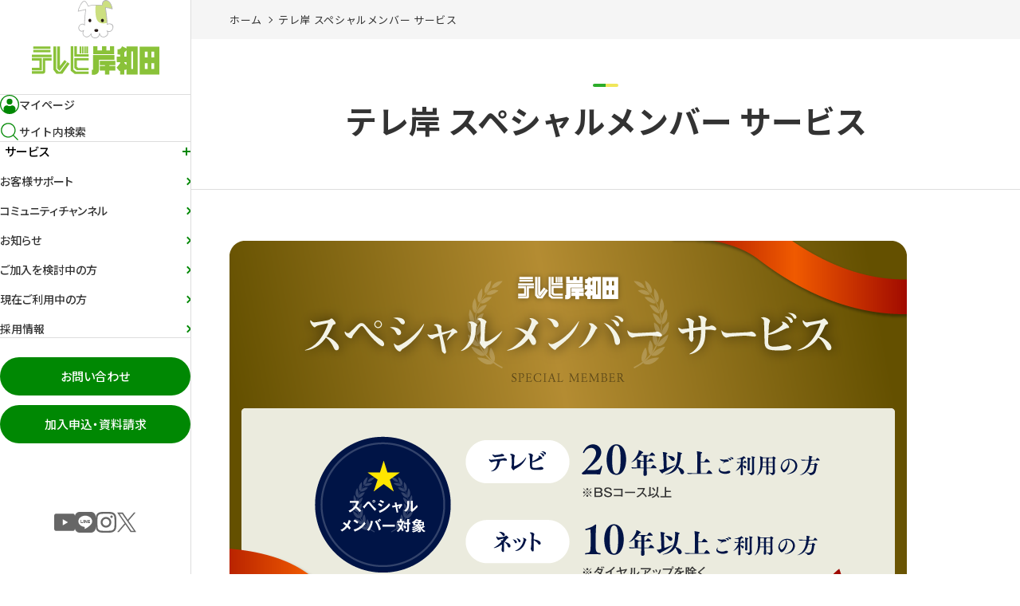

--- FILE ---
content_type: text/html; charset=UTF-8
request_url: https://www.tvk.co.jp/topcontents/special/
body_size: 73931
content:
<!DOCTYPE html>
<html lang="ja">

<head>
	<!-- 20230728追記 -->
	<!-- Google Tag Manager -->
	<script>
		(function(w, d, s, l, i) {
			w[l] = w[l] || [];
			w[l].push({
				'gtm.start': new Date().getTime(),
				event: 'gtm.js'
			});
			var f = d.getElementsByTagName(s)[0],
				j = d.createElement(s),
				dl = l != 'dataLayer' ? '&l=' + l : '';
			j.async = true;
			j.src =
				'https://www.googletagmanager.com/gtm.js?id=' + i + dl;
			f.parentNode.insertBefore(j, f);
		})(window, document, 'script', 'dataLayer', 'GTM-M82XKD74');
	</script>
	<!-- End Google Tag Manager -->

	<!-- Google Analitycs -->
	
	<meta charset="utf-8">
	<meta http-equiv="X-UA-Compatible" content="IE=edge">
	<meta name="viewport" content="width=device-width, initial-scale=1">

	<title>テレ岸 スペシャルメンバー サービス | テレビ岸和田ホームページ</title>

	<!-- CSS -->
	<!-- TVK追記_20211126、ここから -->
	<link href="https://vjs.zencdn.net/7.8.4/video-js.css" rel="stylesheet" />
	<!-- TVK追記_20211126、ここまで -->
	<link href="https://www.tvk.co.jp/wp-content/themes/wp_tvk/css/style.css?ver=20260203075017" rel="stylesheet"  media="all">
	<link href="https://www.tvk.co.jp/wp-content/themes/wp_tvk/css/add.css?ver=20260203075017" rel="stylesheet"  media="all">

	<!-- Google Fonts -->
	<link rel="preconnect" href="https://fonts.gstatic.com">
	<link href="https://fonts.googleapis.com/css2?family=Noto+Sans+JP:wght@400;500;700&family=Roboto:wght@300;400;700&display=swap" rel="stylesheet">


	<!-- OGP -->
	<meta name='robots' content='max-image-preview:large' />
	<style>img:is([sizes="auto" i], [sizes^="auto," i]) { contain-intrinsic-size: 3000px 1500px }</style>
	<meta name="twitter:card" content="summary_large_image">
<meta name="description" content="テレ岸 一生のお付き合い宣言 「テレ岸スペシャルメンバー」では、長期にわたりご利用いただいているお客様へ感謝の気持ちを込め、『テレ岸 一生のお付き合い宣言』として、無料の電球交換サービスや、ワンランク" >
<meta name="keywords" content="テレ岸 スペシャルメンバー サービス,岸和田,テレビ岸和田,ケーブルテレビ,インターネット,電話,レンタルサーバ,ホームページ作成" >
<meta property="og:site_name" content="テレビ岸和田ホームページ" >
<meta property="og:title" content="テレ岸 スペシャルメンバー サービス" >
<meta property="og:type" content="article" >
<meta property="og:url" content="https://www.tvk.co.jp/topcontents/special/" >
<meta property="og:description" content="テレ岸 一生のお付き合い宣言 「テレ岸スペシャルメンバー」では、長期にわたりご利用いただいているお客様へ感謝の気持ちを込め、『テレ岸 一生のお付き合い宣言』として、無料の電球交換サービスや、ワンランク" >
<meta property="og:image" content="https://www.tvk.co.jp/wp-content/uploads/2021/08/img_specialmember01.png" >
<meta property="og:image" content="https://www.tvk.co.jp/wp-content/themes/wp_tvk/tmpl-img/ogp.png" >
<!-- Favicon -->
<link rel="shortcut icon" href="https://www.tvk.co.jp/wp-content/themes/wp_tvk/tmpl-img/favicon.ico">
<link rel="apple-touch-icon-precomposed" href="https://www.tvk.co.jp/wp-content/themes/wp_tvk/tmpl-img/ico_webclip.png">
<style id='classic-theme-styles-inline-css' >
/*! This file is auto-generated */
.wp-block-button__link{color:#fff;background-color:#32373c;border-radius:9999px;box-shadow:none;text-decoration:none;padding:calc(.667em + 2px) calc(1.333em + 2px);font-size:1.125em}.wp-block-file__button{background:#32373c;color:#fff;text-decoration:none}
</style>
<style id='safe-svg-svg-icon-style-inline-css' >
.safe-svg-cover{text-align:center}.safe-svg-cover .safe-svg-inside{display:inline-block;max-width:100%}.safe-svg-cover svg{height:100%;max-height:100%;max-width:100%;width:100%}

</style>
<style id='global-styles-inline-css' >
:root{--wp--preset--aspect-ratio--square: 1;--wp--preset--aspect-ratio--4-3: 4/3;--wp--preset--aspect-ratio--3-4: 3/4;--wp--preset--aspect-ratio--3-2: 3/2;--wp--preset--aspect-ratio--2-3: 2/3;--wp--preset--aspect-ratio--16-9: 16/9;--wp--preset--aspect-ratio--9-16: 9/16;--wp--preset--color--black: #000000;--wp--preset--color--cyan-bluish-gray: #abb8c3;--wp--preset--color--white: #ffffff;--wp--preset--color--pale-pink: #f78da7;--wp--preset--color--vivid-red: #cf2e2e;--wp--preset--color--luminous-vivid-orange: #ff6900;--wp--preset--color--luminous-vivid-amber: #fcb900;--wp--preset--color--light-green-cyan: #7bdcb5;--wp--preset--color--vivid-green-cyan: #00d084;--wp--preset--color--pale-cyan-blue: #8ed1fc;--wp--preset--color--vivid-cyan-blue: #0693e3;--wp--preset--color--vivid-purple: #9b51e0;--wp--preset--gradient--vivid-cyan-blue-to-vivid-purple: linear-gradient(135deg,rgba(6,147,227,1) 0%,rgb(155,81,224) 100%);--wp--preset--gradient--light-green-cyan-to-vivid-green-cyan: linear-gradient(135deg,rgb(122,220,180) 0%,rgb(0,208,130) 100%);--wp--preset--gradient--luminous-vivid-amber-to-luminous-vivid-orange: linear-gradient(135deg,rgba(252,185,0,1) 0%,rgba(255,105,0,1) 100%);--wp--preset--gradient--luminous-vivid-orange-to-vivid-red: linear-gradient(135deg,rgba(255,105,0,1) 0%,rgb(207,46,46) 100%);--wp--preset--gradient--very-light-gray-to-cyan-bluish-gray: linear-gradient(135deg,rgb(238,238,238) 0%,rgb(169,184,195) 100%);--wp--preset--gradient--cool-to-warm-spectrum: linear-gradient(135deg,rgb(74,234,220) 0%,rgb(151,120,209) 20%,rgb(207,42,186) 40%,rgb(238,44,130) 60%,rgb(251,105,98) 80%,rgb(254,248,76) 100%);--wp--preset--gradient--blush-light-purple: linear-gradient(135deg,rgb(255,206,236) 0%,rgb(152,150,240) 100%);--wp--preset--gradient--blush-bordeaux: linear-gradient(135deg,rgb(254,205,165) 0%,rgb(254,45,45) 50%,rgb(107,0,62) 100%);--wp--preset--gradient--luminous-dusk: linear-gradient(135deg,rgb(255,203,112) 0%,rgb(199,81,192) 50%,rgb(65,88,208) 100%);--wp--preset--gradient--pale-ocean: linear-gradient(135deg,rgb(255,245,203) 0%,rgb(182,227,212) 50%,rgb(51,167,181) 100%);--wp--preset--gradient--electric-grass: linear-gradient(135deg,rgb(202,248,128) 0%,rgb(113,206,126) 100%);--wp--preset--gradient--midnight: linear-gradient(135deg,rgb(2,3,129) 0%,rgb(40,116,252) 100%);--wp--preset--font-size--small: 13px;--wp--preset--font-size--medium: 20px;--wp--preset--font-size--large: 36px;--wp--preset--font-size--x-large: 42px;--wp--preset--spacing--20: 0.44rem;--wp--preset--spacing--30: 0.67rem;--wp--preset--spacing--40: 1rem;--wp--preset--spacing--50: 1.5rem;--wp--preset--spacing--60: 2.25rem;--wp--preset--spacing--70: 3.38rem;--wp--preset--spacing--80: 5.06rem;--wp--preset--shadow--natural: 6px 6px 9px rgba(0, 0, 0, 0.2);--wp--preset--shadow--deep: 12px 12px 50px rgba(0, 0, 0, 0.4);--wp--preset--shadow--sharp: 6px 6px 0px rgba(0, 0, 0, 0.2);--wp--preset--shadow--outlined: 6px 6px 0px -3px rgba(255, 255, 255, 1), 6px 6px rgba(0, 0, 0, 1);--wp--preset--shadow--crisp: 6px 6px 0px rgba(0, 0, 0, 1);}:where(.is-layout-flex){gap: 0.5em;}:where(.is-layout-grid){gap: 0.5em;}body .is-layout-flex{display: flex;}.is-layout-flex{flex-wrap: wrap;align-items: center;}.is-layout-flex > :is(*, div){margin: 0;}body .is-layout-grid{display: grid;}.is-layout-grid > :is(*, div){margin: 0;}:where(.wp-block-columns.is-layout-flex){gap: 2em;}:where(.wp-block-columns.is-layout-grid){gap: 2em;}:where(.wp-block-post-template.is-layout-flex){gap: 1.25em;}:where(.wp-block-post-template.is-layout-grid){gap: 1.25em;}.has-black-color{color: var(--wp--preset--color--black) !important;}.has-cyan-bluish-gray-color{color: var(--wp--preset--color--cyan-bluish-gray) !important;}.has-white-color{color: var(--wp--preset--color--white) !important;}.has-pale-pink-color{color: var(--wp--preset--color--pale-pink) !important;}.has-vivid-red-color{color: var(--wp--preset--color--vivid-red) !important;}.has-luminous-vivid-orange-color{color: var(--wp--preset--color--luminous-vivid-orange) !important;}.has-luminous-vivid-amber-color{color: var(--wp--preset--color--luminous-vivid-amber) !important;}.has-light-green-cyan-color{color: var(--wp--preset--color--light-green-cyan) !important;}.has-vivid-green-cyan-color{color: var(--wp--preset--color--vivid-green-cyan) !important;}.has-pale-cyan-blue-color{color: var(--wp--preset--color--pale-cyan-blue) !important;}.has-vivid-cyan-blue-color{color: var(--wp--preset--color--vivid-cyan-blue) !important;}.has-vivid-purple-color{color: var(--wp--preset--color--vivid-purple) !important;}.has-black-background-color{background-color: var(--wp--preset--color--black) !important;}.has-cyan-bluish-gray-background-color{background-color: var(--wp--preset--color--cyan-bluish-gray) !important;}.has-white-background-color{background-color: var(--wp--preset--color--white) !important;}.has-pale-pink-background-color{background-color: var(--wp--preset--color--pale-pink) !important;}.has-vivid-red-background-color{background-color: var(--wp--preset--color--vivid-red) !important;}.has-luminous-vivid-orange-background-color{background-color: var(--wp--preset--color--luminous-vivid-orange) !important;}.has-luminous-vivid-amber-background-color{background-color: var(--wp--preset--color--luminous-vivid-amber) !important;}.has-light-green-cyan-background-color{background-color: var(--wp--preset--color--light-green-cyan) !important;}.has-vivid-green-cyan-background-color{background-color: var(--wp--preset--color--vivid-green-cyan) !important;}.has-pale-cyan-blue-background-color{background-color: var(--wp--preset--color--pale-cyan-blue) !important;}.has-vivid-cyan-blue-background-color{background-color: var(--wp--preset--color--vivid-cyan-blue) !important;}.has-vivid-purple-background-color{background-color: var(--wp--preset--color--vivid-purple) !important;}.has-black-border-color{border-color: var(--wp--preset--color--black) !important;}.has-cyan-bluish-gray-border-color{border-color: var(--wp--preset--color--cyan-bluish-gray) !important;}.has-white-border-color{border-color: var(--wp--preset--color--white) !important;}.has-pale-pink-border-color{border-color: var(--wp--preset--color--pale-pink) !important;}.has-vivid-red-border-color{border-color: var(--wp--preset--color--vivid-red) !important;}.has-luminous-vivid-orange-border-color{border-color: var(--wp--preset--color--luminous-vivid-orange) !important;}.has-luminous-vivid-amber-border-color{border-color: var(--wp--preset--color--luminous-vivid-amber) !important;}.has-light-green-cyan-border-color{border-color: var(--wp--preset--color--light-green-cyan) !important;}.has-vivid-green-cyan-border-color{border-color: var(--wp--preset--color--vivid-green-cyan) !important;}.has-pale-cyan-blue-border-color{border-color: var(--wp--preset--color--pale-cyan-blue) !important;}.has-vivid-cyan-blue-border-color{border-color: var(--wp--preset--color--vivid-cyan-blue) !important;}.has-vivid-purple-border-color{border-color: var(--wp--preset--color--vivid-purple) !important;}.has-vivid-cyan-blue-to-vivid-purple-gradient-background{background: var(--wp--preset--gradient--vivid-cyan-blue-to-vivid-purple) !important;}.has-light-green-cyan-to-vivid-green-cyan-gradient-background{background: var(--wp--preset--gradient--light-green-cyan-to-vivid-green-cyan) !important;}.has-luminous-vivid-amber-to-luminous-vivid-orange-gradient-background{background: var(--wp--preset--gradient--luminous-vivid-amber-to-luminous-vivid-orange) !important;}.has-luminous-vivid-orange-to-vivid-red-gradient-background{background: var(--wp--preset--gradient--luminous-vivid-orange-to-vivid-red) !important;}.has-very-light-gray-to-cyan-bluish-gray-gradient-background{background: var(--wp--preset--gradient--very-light-gray-to-cyan-bluish-gray) !important;}.has-cool-to-warm-spectrum-gradient-background{background: var(--wp--preset--gradient--cool-to-warm-spectrum) !important;}.has-blush-light-purple-gradient-background{background: var(--wp--preset--gradient--blush-light-purple) !important;}.has-blush-bordeaux-gradient-background{background: var(--wp--preset--gradient--blush-bordeaux) !important;}.has-luminous-dusk-gradient-background{background: var(--wp--preset--gradient--luminous-dusk) !important;}.has-pale-ocean-gradient-background{background: var(--wp--preset--gradient--pale-ocean) !important;}.has-electric-grass-gradient-background{background: var(--wp--preset--gradient--electric-grass) !important;}.has-midnight-gradient-background{background: var(--wp--preset--gradient--midnight) !important;}.has-small-font-size{font-size: var(--wp--preset--font-size--small) !important;}.has-medium-font-size{font-size: var(--wp--preset--font-size--medium) !important;}.has-large-font-size{font-size: var(--wp--preset--font-size--large) !important;}.has-x-large-font-size{font-size: var(--wp--preset--font-size--x-large) !important;}
:where(.wp-block-post-template.is-layout-flex){gap: 1.25em;}:where(.wp-block-post-template.is-layout-grid){gap: 1.25em;}
:where(.wp-block-columns.is-layout-flex){gap: 2em;}:where(.wp-block-columns.is-layout-grid){gap: 2em;}
:root :where(.wp-block-pullquote){font-size: 1.5em;line-height: 1.6;}
</style>
<link rel='stylesheet' id='style_css-css' href='https://www.tvk.co.jp/wp-content/plugins/bee-contactform/css/style.css?ver=6.8.3'  media='all' />
<link rel='stylesheet' id='contact-form-7-css' href='https://www.tvk.co.jp/wp-content/plugins/contact-form-7/includes/css/styles.css?ver=6.1.1'  media='all' />
<link rel="canonical" href="https://www.tvk.co.jp/topcontents/special/" />
<link rel='shortlink' href='https://www.tvk.co.jp/?p=15901' />
<script>
document.addEventListener( 'wpcf7mailsent', function( event ) {
	var inputs = event.detail.inputs;
	var	label = "";

    for ( var i = 0; i < inputs.length; i++ ) {
        if ( 'wpcf7conversion' == inputs[i].name ) {
			label = inputs[i].value;
            break;
        }
    }
	
	gtag('event', 'send', {
	  'event_category': 'Contact Form',
	  'event_action': 'submit',
	  'event_label': label
	});
}, false );
</script>
	
	<!-- TVK追記_20211126、ここから -->
	<!-- If you'd like to support IE8 (for Video.js versions prior to v7) -->
	<script src="https://vjs.zencdn.net/ie8/1.1.2/videojs-ie8.min.js"></script>
	<script src="https://vjs.zencdn.net/7.8.4/video.js"></script>
	<!-- TVK追記_20211126、ここまで -->

</head>


		<body id="root">
				<!-- 20230728追記 -->
		<!-- Google Tag Manager (noscript) -->
		<noscript><iframe src="https://www.googletagmanager.com/ns.html?id=GTM-M82XKD74"
				height="0" width="0" style="display:none;visibility:hidden"></iframe></noscript>
		<!-- End Google Tag Manager (noscript) -->

		<svg display="none" version="1.1" xmlns="http://www.w3.org/2000/svg" xmlns:xlink="http://www.w3.org/1999/xlink">
			<symbol id="ico_arrow01" viewBox="0 0 8 13">
				<polygon class="cls-1" points="1.525 .136 .111 1.55 5.061 6.5 .111 11.45 1.525 12.864 7.889 6.5 1.525 .136" />
			</symbol>
			<!-- <path d="M9.92361,5.3819A1.00323,1.00323,0,0,0,9.707,4.2923L5.70766.293A.99989.99989,0,0,0,4.2936,1.707L6.58657,4H1.00063a1,1,0,0,0,0,2H6.58657L4.2936,8.293A.99989.99989,0,1,0,5.70766,9.707L9.707,5.7077A.99851.99851,0,0,0,9.92361,5.3819Z" /> -->
			<symbol id="ico_avatar01" viewBox="0 0 28 28">
				<path d="M14,5.6a4.25,4.25,0,1,0,4.25,4.25A4.26,4.26,0,0,0,14,5.6Zm0,7a2.75,2.75,0,1,1,2.75-2.75A2.75,2.75,0,0,1,14,12.6Z" />
				<path d="M14,0A14,14,0,1,0,28,14,14,14,0,0,0,14,0ZM7.44,24.62l-.7-4.2a3.47,3.47,0,0,1,3.39-3.59,8,8,0,0,0,7.72,0,3.61,3.61,0,0,1,3.41,3.58l-.7,4.2a12.39,12.39,0,0,1-13.12,0Zm14.86-1.3.45-2.72s0-.08,0-.12a5.09,5.09,0,0,0-5.09-5.14.59.59,0,0,0-.39.1,6.54,6.54,0,0,1-6.57,0,.7.7,0,0,0-.38-.11h-.16a4.94,4.94,0,0,0-4.93,5.15s0,.08,0,.12l.45,2.72a12.5,12.5,0,1,1,16.6,0Z" />
			</symbol>
			<symbol id="ico_avatar02" viewBox="0 0 28 28">
				<path class="cls-1" d="M14,5.6a4.25,4.25,0,1,0,4.25,4.25A4.25,4.25,0,0,0,14,5.6ZM14,0A14,14,0,1,0,28,14,14,14,0,0,0,14,0Zm8.3,23.32.45-2.72v-.12a5.09,5.09,0,0,0-5.03975-5.13975Q17.68513,15.34,17.66,15.34a.59.59,0,0,0-.39.1,6.54,6.54,0,0,1-6.57,0,.7.7,0,0,0-.38-.11h-.16a4.94,4.94,0,0,0-4.93446,4.94553q.00011.10227.00446.20447v.12l.45,2.72a12.50006,12.50006,0,1,1,16.6,0Z" />
			</symbol>
			<symbol id="ico_search01" viewBox="0 0 28 28">
				<path d="M26.41,25.37l-6.24-6.25c3.899-4.485,3.425-11.281-1.06-15.18S7.829,0.515,3.93,5S0.505,16.281,4.99,20.18c4.049,3.52,10.071,3.52,14.12,0l6.24,6.25c0.293,0.292,0.767,0.292,1.06,0C26.702,26.137,26.702,25.663,26.41,25.37z M2.87,12.08c0.011-5.092,4.148-9.211,9.24-9.2c5.092,0.011,9.211,4.148,9.2,9.24c-0.011,5.084-4.136,9.2-9.22,9.2C6.992,21.314,2.864,17.178,2.87,12.08C2.87,12.08,2.87,12.08,2.87,12.08z" />
			</symbol>
			<symbol id="ico_register01" viewBox="0 0 26 26">
				<path d="M24.2,6.7l-.15-.15A1.94,1.94,0,0,0,22,6.16a25.49,25.49,0,0,0-3.39,2.09L16.83,6.51a.77.77,0,0,0-1.06,0L13.05,9.23a.75.75,0,0,0,1.06,1.06L16.3,8.1l1.08,1.08a24.53,24.53,0,0,0-5.67,6.72l-1.34,2.65a.75.75,0,0,0,0,.74L9.67,20a.75.75,0,0,0,0,1.06.73.73,0,0,0,.53.22.74.74,0,0,0,.53-.22l.74-.74a.77.77,0,0,0,.38.12.68.68,0,0,0,.34-.08L14.89,19A24.77,24.77,0,0,0,24.61,8.75,1.94,1.94,0,0,0,24.2,6.7ZM12,18.8,12,18.75,13,16.62l.18-.3,1.23,1.23-.26.16Zm3.73-2.08L14,15a22.8,22.8,0,0,1,4.4-4.79l2.08,2.07A23.33,23.33,0,0,1,15.73,16.72Zm5.7-5.61L19.64,9.32a23.13,23.13,0,0,1,3-1.8.49.49,0,0,1,.37.09l.15.16a.55.55,0,0,1,.12.33A23.43,23.43,0,0,1,21.43,11.11Z" />
				<path d="M11.25,11.39a.76.76,0,0,0-.75-.75h-4a.75.75,0,0,0,0,1.5h4A.75.75,0,0,0,11.25,11.39Z" />
				<path d="M6.5,14.64a.75.75,0,0,0,0,1.5h2a.75.75,0,0,0,0-1.5Z" />
				<path d="M20,19.25a.76.76,0,0,0-.75.75v4.25H2.75V6.75H7A.76.76,0,0,0,7.76,6V1.75H19.25V4a.75.75,0,0,0,1.5,0V1A.76.76,0,0,0,20,.25H7a.75.75,0,0,0-.53.22l-5,5A.75.75,0,0,0,1.25,6V25a.76.76,0,0,0,.75.75H20a.76.76,0,0,0,.75-.75V20A.76.76,0,0,0,20,19.25ZM3.81,5.25,6.26,2.8V5.25Z" />
			</symbol>
			<symbol id="ico_mail01" viewBox="0 0 26 26">
				<path d="M25.73,21.1s0-.06,0-.1V5s0-.07,0-.1a.76.76,0,0,0,0-.16.57.57,0,0,0-.08-.13l-.05-.1,0,0a1,1,0,0,0-.13-.09l-.11-.08a.53.53,0,0,0-.12,0l-.16,0H1l-.16,0a.53.53,0,0,0-.12,0L.58,4.4a.6.6,0,0,0-.13.09l0,0,0,.1a.57.57,0,0,0-.08.13.76.76,0,0,0,0,.16s0,.06,0,.1V21s0,.07,0,.1a.76.76,0,0,0,0,.16,1,1,0,0,0,.08.14l0,.09s0,0,0,0a.8.8,0,0,0,.19.13l.06.05a.73.73,0,0,0,.3.06H25a.73.73,0,0,0,.3-.06l.06,0a1.33,1.33,0,0,0,.19-.14s0,0,0,0l.05-.09a1,1,0,0,0,.08-.14A.76.76,0,0,0,25.73,21.1Zm-7-6.48a.76.76,0,0,0-1.06.07.75.75,0,0,0,.08,1.06L23,20.25H3l5.21-4.5a.75.75,0,1,0-1-1.13l-5.5,4.74V6.64l10.76,9.28a.74.74,0,0,0,.49.18.76.76,0,0,0,.49-.18L24.25,6.64V19.36ZM3,5.75H23L13,14.36Z" />
			</symbol>
			<symbol id="ico_doc01" viewBox="0 0 26 26">
				<path d="M8.5,10.64a.75.75,0,0,0,0,1.5h9a.75.75,0,0,0,0-1.5Z" />
				<path d="M14.5,14.64h-6a.75.75,0,0,0,0,1.5h6a.75.75,0,0,0,0-1.5Z" />
				<path d="M12.5,18.64h-4a.75.75,0,0,0,0,1.5h4a.75.75,0,0,0,0-1.5Z" />
				<path d="M22,.25H9a.75.75,0,0,0-.53.22l-5,5a1,1,0,0,0-.12.17s0,0,0,.07A.72.72,0,0,0,3.25,6V25a.76.76,0,0,0,.75.75H22a.76.76,0,0,0,.75-.75V1A.76.76,0,0,0,22,.25ZM8.26,2.8V5.25H5.81Zm13,21.45H4.75V6.75H9A.76.76,0,0,0,9.76,6V1.75H21.25Z" />
			</symbol>

			<symbol id="ico_youtube01" viewBox="0 0 30 30">
				<path d="M27,2.5H3c-1.657,0-3,1.343-3,3v19c0,1.657,1.343,3,3,3h24c1.657,0,3-1.343,3-3V5.5c0-1.657-1.343-3-3-3ZM12.5,19.375v-8.75l7.5,4.375-7.5,4.375Z" />
			</symbol>
			<symbol id="ico_instagram01" viewBox="0 0 30 30">
				<path d="M8.788.104c-1.596.075-2.686.331-3.639.704-.986.384-1.822.9-2.654,1.735-.833.835-1.344,1.673-1.725,2.66-.369.955-.62,2.046-.69,3.643C.01,10.445-.006,10.955.002,15.029c.008,4.073.026,4.584.102,6.184.076,1.596.331,2.685.704,3.638.385.986.9,1.822,1.735,2.654.835.832,1.673,1.343,2.66,1.725.954.369,2.045.62,3.642.69,1.6.07,2.111.086,6.183.078,4.074-.008,4.585-.026,6.185-.102,1.596-.076,2.685-.332,3.639-.704.986-.386,1.822-.9,2.654-1.735.832-.835,1.343-1.673,1.724-2.66.369-.954.621-2.045.69-3.641.07-1.601.087-2.112.079-6.185-.008-4.073-.026-4.584-.102-6.183-.076-1.597-.331-2.686-.704-3.64-.385-.986-.9-1.821-1.735-2.654-.835-.832-1.673-1.344-2.66-1.724-.955-.369-2.045-.621-3.642-.69C19.556.01,19.045-.006,14.971.002c-4.073.008-4.583.025-6.183.102M8.963,27.22c-1.462-.064-2.257-.307-2.786-.51-.701-.271-1.201-.596-1.727-1.119-.525-.524-.851-1.023-1.125-1.722-.206-.529-.453-1.322-.521-2.785-.074-1.581-.091-2.055-.099-6.061-.008-4.004.007-4.479.076-6.061.063-1.461.307-2.257.51-2.785.271-.702.595-1.201,1.119-1.727.524-.526,1.023-.851,1.723-1.125.529-.207,1.322-.452,2.784-.521,1.582-.075,2.056-.091,6.06-.099,4.005-.008,4.479.006,6.062.076,1.461.064,2.256.306,2.785.51.701.271,1.201.594,1.727,1.119.526.524.852,1.022,1.126,1.723.207.527.452,1.321.521,2.783.075,1.582.092,2.056.1,6.061.008,4.005-.007,4.48-.076,6.061-.064,1.462-.306,2.257-.51,2.787-.271.7-.595,1.2-1.119,1.727-.524.524-1.023.851-1.723,1.125-.528.206-1.322.452-2.783.521-1.582.074-2.056.091-6.061.099-4.004.008-4.478-.007-6.06-.076M21.191,6.982c.002.993.81,1.798,1.803,1.796.994-.002,1.798-.809,1.797-1.803-.002-.993-.81-1.798-1.804-1.796-.994.002-1.798.81-1.796,1.803M7.298,15.015c.008,4.254,3.463,7.695,7.716,7.687,4.253-.008,7.696-3.462,7.688-7.716-.008-4.253-3.464-7.695-7.718-7.687-4.253.008-7.695,3.464-7.687,7.717M10,15.009c-.005-2.761,2.23-5.004,4.99-5.009,2.761-.005,5.004,2.228,5.01,4.99.005,2.761-2.229,5.004-4.991,5.009-2.76.005-5.004-2.229-5.009-4.99" />
			</symbol>
			<symbol id="ico_line01" viewBox="0 0 30 30">
				<g>
					<path d="M23.237,0H6.763C3.028,0,0,3.028,0,6.763v16.474c0,3.735,3.028,6.763,6.763,6.763h16.474c3.735,0,6.763-3.028,6.763-6.763V6.763c0-3.735-3.028-6.763-6.763-6.763ZM22.855,18.581h0c-2.098,2.415-6.791,5.357-7.859,5.807-1.067.45-.91-.286-.866-.539.025-.151.143-.856.143-.856.034-.255.068-.652-.032-.904-.112-.278-.556-.423-.881-.493-4.807-.635-8.365-3.996-8.365-8.008,0-4.476,4.487-8.117,10.002-8.117s10.002,3.641,10.002,8.117c0,1.791-.694,3.404-2.144,4.994Z" />
					<path d="M21.672,11.424h-2.81c-.105,0-.191.085-.191.191v.004h0v4.358h0v.003c0,.105.086.191.191.191h2.81c.105,0,.191-.085.191-.191v-.709c0-.105-.086-.191-.191-.191h-1.91v-.737h1.91c.105,0,.191-.086.191-.191v-.709c0-.105-.086-.191-.191-.191h-1.91v-.737h1.91c.105,0,.191-.086.191-.191v-.709c0-.105-.086-.191-.191-.191Z" />
					<path d="M11.277,15.08h-1.91v-3.465c0-.105-.086-.191-.191-.191h-.709c-.105,0-.191.085-.191.191v4.362h0v.003c0,.105.086.191.191.191h2.81c.105,0,.191-.085.191-.191v-.709c0-.105-.086-.191-.191-.191Z" />
					<rect x="12.068" y="11.424" width="1.091" height="4.747" rx=".191" ry=".191" />
					<path d="M17.798,11.424h-.709c-.105,0-.191.086-.191.191v2.593l-1.997-2.697c-.005-.007-.01-.013-.015-.02,0,0,0,0-.001-.001-.004-.004-.008-.008-.011-.012-.001-.001-.002-.002-.004-.003-.003-.003-.007-.006-.01-.009-.002-.001-.003-.003-.005-.004-.003-.002-.007-.005-.01-.007-.002-.001-.004-.002-.006-.004-.003-.002-.007-.004-.011-.006-.002-.001-.004-.002-.006-.003-.004-.002-.007-.003-.011-.005-.002,0-.004-.002-.006-.002-.004-.001-.008-.003-.012-.004-.002,0-.005-.001-.007-.002-.004,0-.008-.002-.011-.003-.003,0-.005,0-.008-.001-.003,0-.007,0-.01-.001-.003,0-.007,0-.01,0-.002,0-.004,0-.007,0h-.705c-.105,0-.191.086-.191.191v4.365c0,.105.086.191.191.191h.709c.106,0,.191-.086.191-.191v-2.592l2,2.701c.014.019.031.035.049.048,0,0,.001.001.002.002.004.003.008.005.012.007.002.001.004.002.006.003.003.002.006.003.009.004s.006.003.009.004c.002,0,.004.001.006.002.004.002.009.003.013.004,0,0,.002,0,.003,0,.016.004.033.007.05.007h.705c.105,0,.191-.086.191-.191v-4.365c0-.105-.086-.191-.191-.191Z" />
				</g>
			</symbol>
			<symbol id="ico_x01" viewBox="0 0 30 30">
				<path class="cls-1" d="M17.607,12.856L27.806,1h-2.417l-8.856,10.294L9.459,1H1.301l10.696,15.567L1.301,29h2.417l9.352-10.871,7.47,10.871h8.158l-11.093-16.144h0ZM14.296,16.704l-1.084-1.55L4.589,2.82h3.713l6.959,9.954,1.084,1.55,9.046,12.939h-3.713l-7.382-10.558h0Z" />
			</symbol>

			<symbol id="ico_tel01" viewBox="0 0 22 22">
				<path class="cls-1" d="M5.342.663h0c-3.276,1.891-3.273,8.032.009,13.715,3.281,5.683,8.596,8.756,11.872,6.864.993-.574,1.826-2.257,1.826-2.257.137-.277.055-.649-.184-.829l-4.19-3.132c-.238-.178-.657-.195-.932-.036l-1.722.994c-.329.19-.721.155-.98-.058-.02-.018-.04-.036-.06-.054-.008-.008-.017-.017-.024-.025-.883-.839-1.756-1.952-2.509-3.256-.753-1.304-1.28-2.616-1.566-3.799-.003-.011-.006-.021-.008-.032-.007-.027-.013-.054-.018-.081-.054-.333.11-.689.438-.879l1.725-.996c.274-.157.469-.529.434-.826l-.619-5.192c-.035-.295-.317-.554-.625-.574,0,0-1.874-.121-2.867.452Z" />
			</symbol>
		</svg>


		<nav class="p-sp-menu -dropdown">
			<div class="p-sp-menu__search">
				<div class="p-search-bar">
					<form action="https://www.tvk.co.jp/" class="c-form" role="search" method="get">
						<input type="text" class="p-search-bar__input" placeholder="検索ワードを入力" name="s">
						<button type="submit" class="p-search-bar__submit"><svg class="icon">
								<use xlink:href="#ico_search01" />
							</svg></button>
					</form>
				</div><!-- / p-search-bar -->
			</div>
							<div class="p-sp-menu__main">
					<nav class="p-sp-main-menu">
						<ul class="p-sp-main-menu__list">
															<li class="p-sp-main-menu__item">
									<a href="https://www.tvk.co.jp/"><span>ホーム</span></a>
																	</li>
															<li class="p-sp-main-menu__item -parent">
									<a href="#"><span>サービス</span></a>
																			<ul class="p-sp-main-menu__sub-list">
																							<li class="p-sp-main-menu__sub-item -parent">
													<a href="https://www.tvk.co.jp/tv/"><span>ケーブルテレビ</span></a>
																											<ul>
															<li><a href="https://www.tvk.co.jp/tv/"><span>ケーブルテレビTOP</span></a></li>
																															<li><a href="https://www.tvk.co.jp/tv/4k_course/"><span>4Kコース</span></a></li>
																															<li><a href="https://www.tvk.co.jp/tv/4k_channel/"><span>4Kコース &#8211; チャンネルラインナップ</span></a></li>
																															<li><a href="https://www.tvk.co.jp/tv/4k_price/"><span>4Kコース – 料金案内</span></a></li>
																															<li><a href="https://www.tvk.co.jp/tv/4k_tuner/"><span>4Kコース &#8211; 4K対応チューナー</span></a></li>
																															<li><a href="https://www.tvk.co.jp/tv/4k_stb2/"><span>4K ケーブルプラスSTB-2</span></a></li>
																															<li><a href="https://www.tvk.co.jp/tv/bspass/"><span>BSパススルー</span></a></li>
																															<li><a href="https://www.tvk.co.jp/tv/old_course/"><span>テレビ旧コース</span></a></li>
																															<li><a href="https://www.tvk.co.jp/tv/old_tuner/"><span>テレビ旧コース ‐ チューナー</span></a></li>
																															<li><a href="https://www.tvk.co.jp/tv/manual/"><span>機器の操作方法</span></a></li>
																															<li><a href="https://www.tvk.co.jp/tv/rain/"><span>降雨障害について</span></a></li>
																															<li><a href="https://www.tvk.co.jp/tv/nhkdantkatsu/"><span>NHK放送受信料（衛星契約）の団体一括支払</span></a></li>
																													</ul>
																									</li>
																							<li class="p-sp-main-menu__sub-item -parent">
													<a href="https://www.tvk.co.jp/internet/"><span>インターネット</span></a>
																											<ul>
															<li><a href="https://www.tvk.co.jp/internet/"><span>インターネットTOP</span></a></li>
																															<li><a href="https://www.tvk.co.jp/internet/hikari_5g_10g_chouwari/"><span>光10ギガ長割・光5ギガ長割</span></a></li>
																															<li><a href="https://www.tvk.co.jp/internet/hikari_1g_chouwari/"><span>光1ギガ長割</span></a></li>
																															<li><a href="https://www.tvk.co.jp/internet/net_chouwari/"><span>ネット長割</span></a></li>
																															<li><a href="https://www.tvk.co.jp/internet/160m_super_premium/"><span>160メガスーパープレミアム</span></a></li>
																															<li><a href="https://www.tvk.co.jp/internet/price_new/"><span>料金案内</span></a></li>
																															<li><a href="https://www.tvk.co.jp/internet/wimax5g/"><span>テレビ岸和田 WiMAX+5G</span></a></li>
																															<li><a href="https://www.tvk.co.jp/internet/pocket_wifi/"><span>テレビ岸和田ポケットWi-Fi</span></a></li>
																															<li><a href="https://www.tvk.co.jp/internet/security/"><span>テレビ岸和田 セキュリティサービス</span></a></li>
																															<li><a href="https://www.tvk.co.jp/internet/requirement/"><span>ご利用環境について</span></a></li>
																															<li><a href="https://www.tvk.co.jp/internet/hikari_5_10_tokuwari/"><span>光10ギガとく割・光5ギガとく割</span></a></li>
																															<li><a href="https://www.tvk.co.jp/internet/hikari_1g_tokuwari/"><span>光1ギガとく割</span></a></li>
																															<li><a href="https://www.tvk.co.jp/internet/hikari_chowari/"><span>光長割</span></a></li>
																													</ul>
																									</li>
																							<li class="p-sp-main-menu__sub-item -parent">
													<a href="https://www.tvk.co.jp/phone/"><span>電話</span></a>
																											<ul>
															<li><a href="https://www.tvk.co.jp/phone/"><span>電話TOP</span></a></li>
																															<li><a href="https://www.tvk.co.jp/phone/cableplus_service/"><span>ケーブルプラス電話 &#8211; サービス案内</span></a></li>
																															<li><a href="https://www.tvk.co.jp/phone/cableplus_option/"><span>ケーブルプラス電話 – オプションサービス</span></a></li>
																															<li><a href="https://www.tvk.co.jp/phone/cableplus_accept/"><span>ケーブルプラス電話 &#8211; 番号・サービス別 接続可否一覧</span></a></li>
																															<li><a href="https://www.tvk.co.jp/phone/cableplus_self/"><span>ケーブルプラス電話 &#8211; セルフページ</span></a></li>
																															<li><a href="https://www.tvk.co.jp/phone/cableplus_maintenance/"><span>ケーブルプラス電話 &#8211; 障害・メンテナンス情報</span></a></li>
																															<li><a href="https://www.tvk.co.jp/phone/cableline_service/"><span>ケーブルライン電話 &#8211; サービス案内</span></a></li>
																															<li><a href="https://www.tvk.co.jp/phone/cableline_option/"><span>ケーブルライン電話 – オプションサービス</span></a></li>
																															<li><a href="https://www.tvk.co.jp/phone/cableline_accept/"><span>ケーブルライン電話 &#8211; 番号・サービス別発信可否一覧</span></a></li>
																															<li><a href="https://www.tvk.co.jp/phone/cableline_self/"><span>ケーブルライン電話 &#8211; セルフページ</span></a></li>
																															<li><a href="https://www.tvk.co.jp/phone/cableilne_maintenance/"><span>ケーブルライン電話 &#8211; 障害・メンテナンス情報</span></a></li>
																															<li><a href="https://www.tvk.co.jp/phone/price/"><span>料金案内</span></a></li>
																													</ul>
																									</li>
																							<li class="p-sp-main-menu__sub-item">
													<a href="https://www.tvk.co.jp/seikatsushien_service/"><span>生活支援系サービス</span></a>
																									</li>
																					</ul>
																	</li>
															<li class="p-sp-main-menu__item">
									<a href="https://www.tvk.co.jp/support/"><span>お客様サポート</span></a>
																	</li>
															<li class="p-sp-main-menu__item">
									<a href="https://www.tvk.co.jp/community"><span>コミュニティチャンネル</span></a>
																	</li>
															<li class="p-sp-main-menu__item">
									<a href="https://www.tvk.co.jp/info"><span>お知らせ</span></a>
																	</li>
															<li class="p-sp-main-menu__item">
									<a href="https://www.tvk.co.jp/#joining"><span>ご加入を検討中の方</span></a>
																	</li>
															<li class="p-sp-main-menu__item">
									<a href="https://www.tvk.co.jp/#user"><span>現在ご利用中の方</span></a>
																	</li>
															<li class="p-sp-main-menu__item">
									<a href="https://www.tvk.co.jp/contact/"><span>お問い合わせ</span></a>
																	</li>
													</ul>
					</nav>
				</div><!-- / p-sp-menu__main -->
										<div class="p-sp-menu__cta">
					<ul class="p-sp-cta-list">
													<li class="p-sp-cta-list__item"><a href="https://www.tvk.co.jp/contact/" class="c-btn-primary -lg -rounded -next"><span><svg class="icon"><use xlink:href="#ico_mail01"></use>
								</svg>お問い合わせ</span></a></li>
													<li class="p-sp-cta-list__item"><a href="https://www.tvk.co.jp/register/" class="c-btn-primary -lg -rounded -next"><span><svg class="icon"><use xlink:href="#ico_register01"></use>
								</svg>ご加入お申し込み・資料請求</span></a></li>
													<li class="p-sp-cta-list__item"><a href="https://www.tvk.co.jp/register/" class="c-btn-primary -lg -rounded -next"><span><svg class="icon"><use xlink:href="#ico_doc01"></use>
								</svg>資料請求</span></a></li>
											</ul>
				</div>
										<div class="p-sp-menu__utility">
					<ul class="p-sp-utility-list">
													<li class="p-sp-utility-list__item"><a href="https://www.tvk.co.jp/company/"><span>企業情報</span></a></li>
													<li class="p-sp-utility-list__item"><a href="https://www.tvk.co.jp/company/access/"><span>アクセス</span></a></li>
													<li class="p-sp-utility-list__item"><a href="https://www.tvk.co.jp/recruit/"><span>採用情報</span></a></li>
													<li class="p-sp-utility-list__item"><a href="https://www.tvk.co.jp/contract/"><span>契約約款</span></a></li>
													<li class="p-sp-utility-list__item"><a href="https://www.tvk.co.jp/company/privacy/"><span>個人情報保護に関する基本方針</span></a></li>
													<li class="p-sp-utility-list__item"><a href="https://www.tvk.co.jp/company/privacy_public-information/"><span>個人情報の保護に関する公表事項</span></a></li>
													<li class="p-sp-utility-list__item"><a href="https://www.tvk.co.jp/company/standard/"><span>番組放送基準</span></a></li>
													<li class="p-sp-utility-list__item"><a href="https://www.tvk.co.jp/wp-content/uploads/2024/10/r6_shingi_gijiroku.pdf"><span>放送番組審議会</span></a></li>
													<li class="p-sp-utility-list__item"><a href="https://www.tvk.co.jp/faq/"><span>よくある質問</span></a></li>
													<li class="p-sp-utility-list__item"><a href="https://www.tvk.co.jp/topcontents/mascot-family/"><span>マスコットファミリー</span></a></li>
													<li class="p-sp-utility-list__item"><a href="https://www.tvk.co.jp/sitemap/"><span>サイトマップ</span></a></li>
											</ul>
				</div><!-- / p-sp-menu__utility -->
					</nav><!-- / p-sp-menu -->

		<div id="top" class="l-page">
			<header id="l-header" class="l-header -row">
				<div class="l-header__container">

											<p class="l-header__siteID"><a href="https://www.tvk.co.jp"><span>
									<picture>
										<source srcset="https://www.tvk.co.jp/wp-content/themes/wp_tvk/tmpl-img/logo_sp.svg" media="(max-width:991px)"><img src="https://www.tvk.co.jp/wp-content/themes/wp_tvk/tmpl-img/logo.svg" width="160" height="94" alt="テレビ岸和田">
									</picture>
								</span></a></p>
										<div class="l-header__menu">
													<div class="l-header__menu-content">
								<nav class="p-sub-menu" aria-label="ユーティリティメニュー">
									<ul class="p-sub-menu__list">
																					<li class="p-sub-menu__item"><a href="https://www.tvk.co.jp/free/mypage/"><svg class="icon">
														<use xlink:href="#ico_avatar02" />
													</svg><span>マイページ</span></a></li>
																				<li class="p-sub-menu__item -search" id="js-header-search">
											<a href="#">
												<svg class="icon">
													<use xlink:href="#ico_search01" />
												</svg>
												<span>サイト内検索</span>
											</a>
											<div class="p-sub-menu__item-search">
												<div class="p-search-bar">
													<form action="https://www.tvk.co.jp/" class="c-form" role="search" method="get">
														<input type="text" class="p-search-bar__input" placeholder="検索ワードを入力" name="s">
														<button type="submit" class="p-search-bar__submit"><svg class="icon">
																<use xlink:href="#ico_search01" />
															</svg></button>
													</form>
												</div><!-- / p-search-bar -->
											</div>
										</li>
									</ul>
								</nav>
							</div>
													<div class="l-header__menu-content">
								<nav class="p-main-menu" aria-label="メインメニュー">
									<ul class="p-main-menu__list">
																					<li class="p-main-menu__item has-child">
																									<button aria-expanded="false" aria-controls="main-menu01">サービス</button>
													<ul id="main-menu01" class="p-main-menu__sub-list" hidden>
																													<li class="p-main-menu__sub-item"><a href="https://www.tvk.co.jp/tv/"><span>ケーブルテレビ</span></a></li>
																													<li class="p-main-menu__sub-item"><a href="https://www.tvk.co.jp/internet/"><span>インターネット</span></a></li>
																													<li class="p-main-menu__sub-item"><a href="https://www.tvk.co.jp/phone/"><span>電話</span></a></li>
																													<li class="p-main-menu__sub-item"><a href="https://www.tvk.co.jp/seikatsushien_service/"><span>生活支援系サービス</span></a></li>
																											</ul>
																							</li>
																					<li class="p-main-menu__item">
																									<a href="https://www.tvk.co.jp/support/"><span>お客様サポート</span></a>
																							</li>
																					<li class="p-main-menu__item">
																									<a href="https://www.tvk.co.jp/community"><span>コミュニティチャンネル</span></a>
																							</li>
																					<li class="p-main-menu__item">
																									<a href="https://www.tvk.co.jp/info"><span>お知らせ</span></a>
																							</li>
																					<li class="p-main-menu__item">
																									<a href="https://www.tvk.co.jp/#joining"><span>ご加入を検討中の方</span></a>
																							</li>
																					<li class="p-main-menu__item">
																									<a href="https://www.tvk.co.jp/#user"><span>現在ご利用中の方</span></a>
																							</li>
																					<li class="p-main-menu__item">
																									<a href="https://www.tvk.co.jp/recruit/"><span>採用情報</span></a>
																							</li>
																			</ul>
								</nav>
							</div>
																			<div class="l-header__menu-content">
								<div class="p-cta-menu">
									<ul class="p-cta-menu__list">
																					<li class="p-cta-menu__item"><a href="https://www.tvk.co.jp/contact/" class="c-btn-primary -md -rounded"><span>お問い合わせ</span></a></li>
																					<li class="p-cta-menu__item"><a href="https://www.tvk.co.jp/register/" class="c-btn-primary -md -rounded"><span>加入申込・資料請求</span></a></li>
																			</ul>
								</div>
							</div>
											</div>
					<!-- / l-header__menu -->
										<nav class="l-header__sns" aria-label="ソーシャルメディアリンク">
						<ul class="l-header__sns-list">
														<li class="l-header__sns-item">
								<a href="https://www.youtube.com/@TVkishiwada" target="_blank" rel="noopener" aria-label="Youtube">
									<svg class="icon">
										<use href="#ico_youtube01" />
									</svg>
								</a>
							</li>
														<li class="l-header__sns-item">
								<a href="https://page.line.me/459galtd?oat__id=2181415&openQrModal=true" target="_blank" rel="noopener" aria-label="LINE">
									<svg class="icon">
										<use href="#ico_line01" />
									</svg>
								</a>
							</li>
														<li class="l-header__sns-item">
								<a href="https://www.instagram.com/tv_kishiwada_goods_official/" target="_blank" rel="noopener" aria-label="Instagram">
									<svg class="icon">
										<use href="#ico_instagram01" />
									</svg>
								</a>
							</li>
														<li class="l-header__sns-item">
								<a href="https://x.com/milook_tvk?t=fZW2Xc3FzqJKA_CMq8qtVQ&s=09" target="_blank" rel="noopener" aria-label="x">
									<svg class="icon"><use href="#ico_x01" /></svg>
								</a>
							</li>
													</ul>
					</nav>
										<div class="l-header__sp-menu-btn">
						<div id="js-sp-menu-trigger" class="c-hamburger-btn">
							<a href="javascript:void(0);">
								<span class="c-hamburger-btn__bar">
									<span class="c-hamburger-btn__bar--first"></span>
									<span class="c-hamburger-btn__bar--second"></span>
									<span class="c-hamburger-btn__bar--third"></span>
								</span>
								<span class="c-hamburger-btn__text">メニュー</span>
							</a>
						</div><!-- / c-hamburger-btn -->
					</div>
					<!-- / l-header__sp-menu-btn -->
				</div>
				<!-- / l-header__container -->
			</header>
			<!-- / l-header -->

							<div id="l-breadcrumb" class="l-breadcrumb">
					<div class="p-breadcrumb" aria-label="現在位置">
						<div class="container--fluid">
							<ol class="p-breadcrumb__list">
<li class="p-breadcrumb__item"><a href="https://www.tvk.co.jp/">ホーム</a></li>
<li class="p-breadcrumb__item" aria-current="page">テレ岸 スペシャルメンバー サービス</li></ol>						</div><!-- / container -->
					</div><!-- / p-breadcrumb -->
				</div><!-- / l-breadcrumb -->
				
		<div id="l-contents" class="l-contents">
			<main id="l-main" class="l-main">

				<article class="p-main">

					<div class="p-main__header">
						<div class="container--narrow">
							<h1 class="p-main__title">
								<span class="ja">テレ岸 スペシャルメンバー サービス</span>
							</h1>
						</div><!-- / container -->
					</div><!-- / p-main__header -->

					<div class="p-main__body">
						<div class="container--narrow">
							<div class="c-user-content">

								<p><img decoding="async" src="https://www.tvk.co.jp/wp-content/uploads/2021/08/img_specialmember01.png" alt="スペシャルメンバー サービス" /></p>
<h2 class="p-heading01">テレ岸 一生のお付き合い宣言</h2>
<p>「テレ岸スペシャルメンバー」では、長期にわたりご利用いただいているお客様へ感謝の気持ちを込め、『テレ岸 一生のお付き合い宣言』として、無料の電球交換サービスや、ワンランク上のサービスをご提供させていただきます。ぜひご利用くださいませ。</p>
<div class="p-panel u-mt-5">
<p style="text-align: center;"><strong>スペシャルメンバーになられた方には、ダイレクトメールをお送りいたします。</strong></p>
</div>
<h3 class="p-heading02">テレ岸スペシャルメンバー様の特典はこちら</h3>
<ul class="p-local-nav__list row">
	<li style="list-style-type: none;">
<ul class="p-local-nav__list row">
	<li class="p-local-nav__item col-12 col-md-6"><a href="#special1"><span>電球交換サービス</span></a></li>
	<li class="p-local-nav__item col-12 col-md-6"><a href="#special2"><span>スペシャルクーポン</span></a></li>
	<li class="p-local-nav__item col-12 col-md-6"><a href="#special3"><span>テレビ岸和田Service Shopで販売中の商品が特別価格に</span></a></li>
	<li class="p-local-nav__item col-12 col-md-6"><a href="#special4"><span>スーパーHDR・ブルーレイHDR 月額利用料220円引き</span></a></li>
	<li class="p-local-nav__item col-12 col-md-6"><a href="#special5"><span>スペシャルメンバー優先の特別イベントを開催予定</span></a></li>

　　　　　</ul>
</li>
</ul>
<h2 id="special1" class="p-heading01">Special 1．<br />
電球交換サービス</h2>
<p><img loading="lazy" decoding="async" class="alignright" src="https://www.tvk.co.jp/wp-content/uploads/2017/10/8129038d0c4f6756177e2f5429a9fd81.jpg" alt="電球交換サービス" width="300" height="200" /></p>
<div class="text">
<p>営業スタッフがおうちの電球交換をお手伝いいたします！</p>
</div>
<hr />
<table class="c-table">
<tbody>
<tr>
<th>利用回数</th>
<td>年2回まで

<p class="note">3回目以降は、5,500円／回で承ります。</p>
</td>
</tr>
<tr>
<th>利用箇所</th>
<td>1回の訪問で2箇所まで

<p class="note">3箇所目以降は、5,500円／箇所で承ります。</p>
</td>
</tr>
<tr>
<th>管球について</th>
<td>交換させていただく管球はお客様でご用意ください。

<p class="note">万が一お客様にて交換球をご用意いただけない場合は、当日交換ができない場合があります。</p>
</td>
</tr>
<tr>
<th>交換対応箇所</th>
<td>住宅の室内灯・門灯（街灯は除く）

<p class="note">ただし、高所など場所により交換が難しい場合はサービスをお断りさせていただく場合がございます。</p>
</td>
</tr>
</tbody>
</table>
<div class="p-panel u-mt-4">
<h4 class="p-panel__heading">電球交換サービスご利用の注意事項</h4>
<ul>
	<li>交換させていただく管球はお客様でご用意ください。</li>
	<li>ダイレクトメール到着のご契約住所のみの訪問です。</li>
	<li>店舗、会社は対応できません。</li>
	<li>高所など、場所により交換が難しい場合はサービスをお断りさせていただく場合がございます。</li>
	<li>サービスの受付、ご利用は当社営業時間内に限ります。<br />
（平日9:00～18:00／土日祝9:00～17:00　年末年始（12/30～1/3）を除く）</li>
</ul>
</div>
<h2 id="special2" class="p-heading01">Special 2．<br />
スペシャルクーポン</h2>
<p><img loading="lazy" decoding="async" class="alignright" src="https://www.tvk.co.jp/wp-content/uploads/2017/10/859dcf2e8877914d0f4383f30b402173.jpg" alt="限定メニュー" width="300" height="200" /></p>
<p><strong>有料サービスを無料で受けられる！</strong></p>
<p>有料サービスにご利用いただけるクーポン券を3枚進呈。<br />
クーポン1枚につき1回、以下のサービスをご利用いただけます。</p>
<h3 class="p-heading02">基本メニュー</h3>
<table class="c-table">
<tbody>
<tr>
<th class="nowrap">テレビ</th>
<td>
<ul>
	<li>コース変更手数料 無料</li>
	<li>チューナー変更取付費用 無料</li>
	<li>機器追加取付費用 無料</li>
	<li>BSパススルー工事費 特別割引 <span class="u-text-12">※1 ※2</span></li>
	<li>オプション（有料）チャンネル 最大2ヵ月間視聴料 無料 <span class="u-text-12">※3 ※4</span></li>
</ul>
</td>
</tr>
<tr>
<th>ネット</th>
<td>
<ul>
	<li>コース変更工事費用 無料</li>
</ul>
</td>
</tr>
<tr>
<th>その他</th>
<td>
<ul>
	<li>かけつけ安心サポート メニュー 無料 <span class="u-text-12">※5</span><br />
・チューナー設置場所の変更<br />
・Wi-Fi設定　など</li>
</ul>
<p class="u-mt-2"><a href="https://www.tvk.co.jp/support/anshin_support/" class="c-btn-primary -lg -rounded -next"><span>かけつけ安心サポート メニュー<svg class="icon"> <use xlink:href="#ico_arrow01"></use> </svg></span></a></p>
</td>
</tr>
</tbody>
</table>
<ul class="p-note-list">
	<li>1 戸建て住宅限定のサービスです。</li>
	<li>2 全サービス光化の対応が条件です。</li>
	<li>3 WOWOW・BS10プレミアムは対象外です。</li>
	<li>4 月の途中で視聴開始した場合、その月の残り＋1ヵ月の視聴となります。</li>
	<li>5 メニュー詳細は、<a title="かけつけ安心サポート" href="https://www.tvk.co.jp/support/anshin_support/">かけつけ安心サポート</a>または番組ガイド誌をご覧ください。</li>
</ul>
<h3 class="p-heading02">限定メニュー</h3>
<p>&nbsp;</p>
<div class="text">
<p>メンバー様限定のお得なクーポンご利用サービスを企画しますのでご期待ください！</p>
</div>
<p>&nbsp;</p>
<p>&nbsp;</p>
<hr />
<h2 id="special3" class="p-heading01">Special 3．<br />
テレビ岸和田Service Shopで販売中の商品を特別価格で</h2>
<p>&nbsp;</p>
<div class="text">
<p><strong>そよら東岸和田イオンスタイル2Fにある 「テレビ岸和田Service Shop」にて販売中の地元銘品を テレ岸スペシャルメンバー様限定の特別価格や特典付きで販売！</strong></p>
<p>&nbsp;</p>
<p>対象商品や特典は時期により変動しますので、 最新情報は店頭またはテレビ岸和田ホームページ、<span style="color: #ff0000;"> 『テレ岸スペシャルメンバー』公式LINEをチェック</span>してください！</p>
<p>&nbsp;</p>
</div>
<div></div>
<div class="row">
<div class="col-6 col-md-4"><img loading="lazy" decoding="async" src="https://www.tvk.co.jp/wp-content/uploads/2024/10/de30e540993c1ad7cfadb67d8e7b0501-1-960x721.jpg" alt="そよらカレー販売" class="alignnone" width="960" height="721" /></div>
<div class="col-6 col-md-4"><img loading="lazy" decoding="async" src="https://www.tvk.co.jp/wp-content/uploads/2024/10/093b35ef818350727da664b126b7ad38.jpg" alt="昆布とカレー" width="960" height="721" class="alignnone" /></div>
<div class="col-6 col-md-4"><img loading="lazy" decoding="async" src="https://www.tvk.co.jp/wp-content/uploads/2024/10/cabec2c767c78fa106f95bbb023b0185-1.jpg" alt="甘酒" width="960" height="721" class="alignnone" /></div>
<div>※画像はイメージです。対象商品は時期により変動いたします。</div>
</div>
<div></div>
<div></div>
<h3 class="c-heading02">テレビ岸和田Service Shop</h3>
<div class="text">
<p><img loading="lazy" decoding="async" src="https://www.tvk.co.jp/wp-content/uploads/2024/10/04850c6105637d1d7cea9fa2084968fa-960x641.jpg" width="410" class="alignleft" height="641" alt="テレビ岸和田Service Shop" /></p>
<p><img loading="lazy" decoding="async" src="https://www.tvk.co.jp/wp-content/uploads/2014/12/289038e0f7c5ed41250ab241052c0826.jpg" alt="" width="200" height="31" class="alignnone size-full wp-image-55659" /></p>
<p>岸和田市土生町2丁目32-39</p>
<p>そよら東岸和田　イオンスタイル2F</p>
<p><span style="background-color: #ffffff;">営業時間</span>　10：00～21：00</p>
</div>
<hr />
<table class="c-table ac u-mt-3" style="width: 100%;">
<thead>
<tr>
<th>てんちゃんroom</th>
<th>てんちゃんspace</th>
</tr>
</thead>
<tbody>
<tr>
<td><img loading="lazy" decoding="async" src="https://www.tvk.co.jp/wp-content/uploads/2024/10/46627115456345b61f253f415fc79c73-960x641.jpg" alt="てんちゃんroom" width="960" height="641" class="alignnone wp-image-135978 size-medium" srcset="https://www.tvk.co.jp/wp-content/uploads/2024/10/46627115456345b61f253f415fc79c73-960x641.jpg 960w, https://www.tvk.co.jp/wp-content/uploads/2024/10/46627115456345b61f253f415fc79c73-1024x684.jpg 1024w, https://www.tvk.co.jp/wp-content/uploads/2024/10/46627115456345b61f253f415fc79c73-768x513.jpg 768w, https://www.tvk.co.jp/wp-content/uploads/2024/10/46627115456345b61f253f415fc79c73-1536x1026.jpg 1536w, https://www.tvk.co.jp/wp-content/uploads/2024/10/46627115456345b61f253f415fc79c73-2048x1368.jpg 2048w, https://www.tvk.co.jp/wp-content/uploads/2024/10/46627115456345b61f253f415fc79c73-200x134.jpg 200w, https://www.tvk.co.jp/wp-content/uploads/2024/10/46627115456345b61f253f415fc79c73-300x200.jpg 300w" sizes="auto, (max-width: 960px) 100vw, 960px" /></td>
<td><img loading="lazy" decoding="async" src="https://www.tvk.co.jp/wp-content/uploads/2024/10/276618e5abbae8e9322d9539c4e54b36-e1728377278150-960x640.jpg" alt="てんちゃんspace" width="960" height="640" class="alignnone wp-image-135977 size-medium" srcset="https://www.tvk.co.jp/wp-content/uploads/2024/10/276618e5abbae8e9322d9539c4e54b36-e1728377278150-960x640.jpg 960w, https://www.tvk.co.jp/wp-content/uploads/2024/10/276618e5abbae8e9322d9539c4e54b36-e1728377278150-768x512.jpg 768w, https://www.tvk.co.jp/wp-content/uploads/2024/10/276618e5abbae8e9322d9539c4e54b36-e1728377278150-200x133.jpg 200w, https://www.tvk.co.jp/wp-content/uploads/2024/10/276618e5abbae8e9322d9539c4e54b36-e1728377278150-300x200.jpg 300w, https://www.tvk.co.jp/wp-content/uploads/2024/10/276618e5abbae8e9322d9539c4e54b36-e1728377278150.jpg 990w" sizes="auto, (max-width: 960px) 100vw, 960px" /></td>
</tr>
<tr>
<td style="width: 50%;">
<p class="soyoratitle"><strong>得意を教えたい×学びたいをマッチング</strong></p>
<p>英会話教室、美文字講座、個別指導塾など、 習い事の場をご提供しています。</p>
</td>
<td style="width: 50%;">
<p class="soyoratitle"><strong>地元銘品やテレビ岸和田のマスコットファミリーグッズの販売</strong></p>
<p>おなじみてんちゃんのオリジナルグッズや、地元商品をご紹介・販売しています。</p>
</td>
</tr>
</tbody>
</table>
<h2 id="special4" class="p-heading01">Special 4．<br />
スーパーHDR・ブルーレイHDR 月額利用料220円引き</h2>
<p class="u-mt-5"><strong>録画機能付チューナーをお得に使える！</strong></p>
<p>スーパーHDR、ブルーレイHDRをご利用の方は、毎月のご利用料金から220円（税抜200円）割引いたします。</p>
<table class="c-table ac u-mt-3">
<thead>
<tr>
<th>スーパーHDR</th>
<th>ブルーレイHDR</th>
</tr>
</thead>
<tbody>
<tr>
<td><img loading="lazy" decoding="async" class=" size-medium wp-image-15975 aligncenter" src="https://www.tvk.co.jp/wp-content/uploads/2017/10/8bcac1479634c9a01e1f069d1427c861-300x83.png" alt="スーパーHDR" width="300" height="83" srcset="https://www.tvk.co.jp/wp-content/uploads/2017/10/8bcac1479634c9a01e1f069d1427c861-300x83.png 300w, https://www.tvk.co.jp/wp-content/uploads/2017/10/8bcac1479634c9a01e1f069d1427c861-1024x282.png 1024w, https://www.tvk.co.jp/wp-content/uploads/2017/10/8bcac1479634c9a01e1f069d1427c861-250x69.png 250w, https://www.tvk.co.jp/wp-content/uploads/2017/10/8bcac1479634c9a01e1f069d1427c861-185x51.png 185w, https://www.tvk.co.jp/wp-content/uploads/2017/10/8bcac1479634c9a01e1f069d1427c861.png 1378w" sizes="auto, (max-width: 300px) 100vw, 300px" /></td>
<td><img loading="lazy" decoding="async" class=" wp-image-15976 size-medium aligncenter" src="https://www.tvk.co.jp/wp-content/uploads/2017/10/e91621ff22e7e133d5c57edfcff13984-300x110.png" alt="ブルーレイHDR" width="300" height="110" srcset="https://www.tvk.co.jp/wp-content/uploads/2017/10/e91621ff22e7e133d5c57edfcff13984-300x110.png 300w, https://www.tvk.co.jp/wp-content/uploads/2017/10/e91621ff22e7e133d5c57edfcff13984-1024x375.png 1024w, https://www.tvk.co.jp/wp-content/uploads/2017/10/e91621ff22e7e133d5c57edfcff13984-250x91.png 250w, https://www.tvk.co.jp/wp-content/uploads/2017/10/e91621ff22e7e133d5c57edfcff13984-185x68.png 185w, https://www.tvk.co.jp/wp-content/uploads/2017/10/e91621ff22e7e133d5c57edfcff13984.png 1378w" sizes="auto, (max-width: 300px) 100vw, 300px" /></td>
</tr>
<tr>
<td>月額利用料 <br class="d-block d-sm-none" />
STBのご利用料金に<br />
＋1,320円 <br class="d-block d-sm-none" />
➡ <em style="color: #ff0000; font-size: 1.3em;">＋1,100円</em></td>
<td>月額利用料 <br class="d-block d-sm-none" />
STBのご利用料金に<br />
＋2,200円 <br class="d-block d-sm-none" />
➡ <em style="color: #ff0000; font-size: 1.3em;">＋1,980円</em></td>
</tr>
</tbody>
</table>
<div class="p-panel u-mt-4">
<p><em>※対象はスーパーHDR・ブルーレイHDRのみです。</em></p>
<ul>
	<li>スーパーHDR・ブルーレイHDRのご利用料金を220円割引いたします。</li>
	<li>現在ご利用中の方は、ダイレクトメール到着の翌月ご利用分より自動適用されます。</li>
	<li>複数台ご利用の場合、1台目のみ割引となります。</li>
</ul>
</div>
<h2></h2>
<h2 id="special4" class="p-heading01">Special 5．<br />
ライフサポートサービス 月額利用料110円引き</h2>
<p class="u-mt-5"><strong>日常生活の「こまった」に24時間365日受付対応します！</strong></p>
<p>「ライフサポートサービス」をお申込みの方の、毎月のご利用料金から110円（税抜100円）割引いたします。<br />
※「4K BSエコ ライフサポートコース」は割引対象外です。</p>
<p><img loading="lazy" decoding="async" src="https://www.tvk.co.jp/wp-content/uploads/2025/01/b28105a810d97beda2e489dd39f7ee86-1.png" alt="" width="736" height="304" class="size-full wp-image-174702 aligncenter" srcset="https://www.tvk.co.jp/wp-content/uploads/2025/01/b28105a810d97beda2e489dd39f7ee86-1.png 736w, https://www.tvk.co.jp/wp-content/uploads/2025/01/b28105a810d97beda2e489dd39f7ee86-1-200x83.png 200w, https://www.tvk.co.jp/wp-content/uploads/2025/01/b28105a810d97beda2e489dd39f7ee86-1-300x124.png 300w" sizes="auto, (max-width: 736px) 100vw, 736px" /></p>
<p><img loading="lazy" decoding="async" src="https://www.tvk.co.jp/wp-content/uploads/2025/01/549c0a8fc3b1c6a83ac62cb17c6b95a8-1.png" alt="" width="738" height="246" class="size-full wp-image-174704 aligncenter" srcset="https://www.tvk.co.jp/wp-content/uploads/2025/01/549c0a8fc3b1c6a83ac62cb17c6b95a8-1.png 738w, https://www.tvk.co.jp/wp-content/uploads/2025/01/549c0a8fc3b1c6a83ac62cb17c6b95a8-1-200x67.png 200w, https://www.tvk.co.jp/wp-content/uploads/2025/01/549c0a8fc3b1c6a83ac62cb17c6b95a8-1-300x100.png 300w" sizes="auto, (max-width: 738px) 100vw, 738px" /></p>
<p>あなたのお悩みに幅広く対応する「電話相談サービス」と<br />
おうちの緊急トラブルにかけつける「かけつけサービス」がセットになったサポートサービス！</p>
<p class="u-mt-4 ac"><a href="https://www.tvk.co.jp/topcontents/life-support-service/" class="c-btn-primary -lg -rounded -next"><span>「ライフサポートサービス」くわしくはこちら</span></a></p>
<h2></h2>
<h2></h2>
<h2 id="special5" class="p-heading01">Special 6．<br />
スペシャルメンバー優先の特別イベントを開催予定</h2>
<p class="u-mt-5"><strong>メンバー様限定のイベントや加入者様向けのイベントに優先ご招待！</strong></p>
<p><img loading="lazy" decoding="async" class="alignright" src="https://www.tvk.co.jp/wp-content/uploads/2024/10/1566947_s.jpg" alt="試写会などのイベント" width="300" height="200" /></p>
<div class="text">
<p>過去には公開前の映画試写会などを開催しました。<br />
詳細はガイド誌やホームページでお知らせいたします。</p>
</div>
<p class="u-mt-4 ac"><a href="https://www.tvk.co.jp/info_cat/campaign/" class="c-btn-primary -lg -rounded -next"><span>最新情報は『お知らせ』をチェック！</span></a></p>
<p>そのほか番組ガイド誌やメルマガ、<span style="color: #ff0000;">『テレ岸スペシャルメンバー』公式LINE</span>などでお知らせいたします！</p>
<p>&nbsp;</p>
<p>&nbsp;</p>
<p>&nbsp;</p>
<h2 class="p-heading01">スペシャルメンバーになられた方には、ダイレクトメールをお送りいたします。</h2>
<p>スペシャルメンバーになられた方は、ご契約住所までダイレクトメールをお送りしています。</p>
<ul>
	<li>「スペシャルクーポン」はダイレクトメールについています。</li>
</ul>
<p class="note u-mt-4">表記の金額はすべて税込価格です。</p>
<p>
<style>

@media (max-width: 768px){
.col-6 {
margin:5px 0
}

}
</style>
</p>
							</div><!-- / c-user-content -->
						</div><!-- / container -->
					</div><!-- / p-main__body -->

				</article><!-- / p-main -->

			</main><!-- / l-main -->
		</div><!-- / l-contents -->

<div class="p-cta-block">
	<div class="container">
		<div class="p-cta-block__inner">
			<div class="p-cta-block__item">
											<div class="p-cta-block__header">
								<h2 class="p-cta-block__heading">電話でのお問い合わせ</h2>
							</div>
							<div class="p-cta-block__body">
								<div class="p-cta-block__tel">
																			<div class="p-cta-block__tel-item">
											<div class="p-cta-block__tel-item-top">
												<h3 class="p-cta-block__tel-item-heading">ご加入に関して</h3>
												<p class="p-cta-block__tel-item-text">お申込み・お問合せ・契約内容の変更・料金について等</p>
											</div>
											<dl class="p-cta-block__tel-item-contact">
												<dt>テレビ岸和田 営業部</dt>
												<dd class="p-cta-block__tel-item-num">
													<a href="tel:072-436-3636">
														<span class="icon">
															<svg>
																<use href="#ico_tel01" />
															</svg>
														</span>
														<span class="text">072-436-3636</span>
													</a>
												</dd>
												<dd class="p-cta-block__tel-item-date"></dd>
																							</dl>
										</div>
																			<div class="p-cta-block__tel-item">
											<div class="p-cta-block__tel-item-top">
												<h3 class="p-cta-block__tel-item-heading">故障・操作方法に関して</h3>
												<p class="p-cta-block__tel-item-text">サービスの不具合・操作方法・工事について等</p>
											</div>
											<dl class="p-cta-block__tel-item-contact">
												<dt>サポートセンター</dt>
												<dd class="p-cta-block__tel-item-num">
													<a href="tel:072-436-5700">
														<span class="icon">
															<svg>
																<use href="#ico_tel01" />
															</svg>
														</span>
														<span class="text">072-436-5700</span>
													</a>
												</dd>
												<dd class="p-cta-block__tel-item-date"></dd>
																									<dd class="p-cta-block__tel-item-note">※上記以外の時間は0120-05-3636<br />
（夜間サポート専用）</dd>
																							</dl>
										</div>
																	</div>
								<!-- /.p-cta-block__tel -->
							</div>
							<!-- /.p-cta-block__body -->
							</div>
			<!-- /.p-cta-block__item -->

			<div class="p-cta-block__item -web">
				<div class="p-cta-block__header">
					<h2 class="p-cta-block__heading">Webからのお問い合わせ</h2>
				</div>
				<div class="p-cta-block__body">
					<ul class="p-cta-block__btns">
						<li class="p-cta-block__btns-item">
							<a href="https://www.tvk.co.jp/register/" class="c-btn-inverted -lg -full -rounded">
								<span><svg class="icon">
										<use xlink:href="#ico_register01" />
									</svg>ご加入お申し込み </span>
							</a>
						</li>
						<li class="p-cta-block__btns-item">
							<a href="https://www.tvk.co.jp/contact/" class="c-btn-inverted -lg -full -rounded">
								<span><svg class="icon">
										<use xlink:href="#ico_mail01" />
									</svg> お問い合わせ </span>
							</a>
						</li>
						<li class="p-cta-block__btns-item">
							<a href="https://www.tvk.co.jp/register/" class="c-btn-inverted -lg -full -rounded">
								<span><svg class="icon">
										<use xlink:href="#ico_doc01" />
									</svg> 資料請求 </span>
							</a>
						</li>
					</ul>
				</div>
			</div>
		</div>
	</div>
	<!-- /.container -->
</div>
<!-- /.p-cta-block -->

<footer id="l-footer" class="l-footer">
	<div class="l-footer__top">
		<div class="l-footer__container">
			<div class="l-footer__info">
				<dl class="p-footer-info">
					<dt class="p-footer-info__logo"><a href="https://www.tvk.co.jp"><img src="https://www.tvk.co.jp/wp-content/themes/wp_tvk/tmpl-img/logo_footer.svg" alt="テレビ岸和田"></a></dt>
												<dd class="p-footer-info__address">
								<address>〒596-0826<br>大阪府岸和田市作才町一丁目5番3号</address>
							</dd>
							<dd class="p-footer-info__contact">
								<ul>
									<li class="p-footer-info__tel">TEL: <a href="tel:072-436-3636">072-436-3636</a></li>
									<li class="p-footer-info__fax">FAX: 072-437-5670</li>
								</ul>
							</dd>
									</dl>
											<nav class="l-footer-sns" aria-label="ソーシャルメディアリンク">
								<ul class="p-footer-sns-list">
																			<li class="p-footer-sns-list__item">
											<a href="https://www.youtube.com/@TVkishiwada" target="_blank" rel="noopener" aria-label="Youtube"><svg class="icon">
													<use href="#ico_youtube01" />
												</svg></a>
										</li>
																			<li class="p-footer-sns-list__item">
											<a href="https://page.line.me/459galtd?oat__id=2181415&openQrModal=true" target="_blank" rel="noopener" aria-label="LINE"><svg class="icon">
													<use href="#ico_line01" />
												</svg></a>
										</li>
																			<li class="p-footer-sns-list__item">
											<a href="https://www.instagram.com/tv_kishiwada_goods_official/" target="_blank" rel="noopener" aria-label="Instagram"><svg class="icon">
													<use href="#ico_instagram01" />
												</svg></a>
										</li>
																			<li class="p-footer-sns-list__item">
											<a href="https://x.com/milook_tvk?t=fZW2Xc3FzqJKA_CMq8qtVQ&s=09" target="_blank" rel="noopener" aria-label="x">
												<svg class="icon"><use href="#ico_x01" /></svg>
											</a>
										</li>
																	</ul>
							</nav>
													<div class="l-footer__certification">
								<ul class="p-certification-list">
																				<li class="p-certification-list__item">
												<a href="https://isms.jp/lst/ind/CR_JQA-IM0732.html"  target="_blank" rel="noopener"><img src="https://www.tvk.co.jp/wp-content/uploads/2021/07/bnr_jqa2025.jpg" alt="ISMS"></a>
											</li>
																				<li class="p-certification-list__item">
												<div class="d-flex align-items-center">
													<a href="https://www.tvk.co.jp/free/safe_tvkscs/"><img src="https://www.tvk.co.jp/wp-content/themes/wp_tvk/tmpl-img/bnr_isp.jpg" alt="Safe Security ISP"></a>
													<a href="https://www.tvk.co.jp/internet/" ><img src="https://www.tvk.co.jp/wp-content/uploads/2021/07/bnr_scs.jpg" alt="SCS"></a>
												</div>
											</li>
																					<li class="p-certification-list__item">
												<div class="d-flex align-items-center">
													<a href="https://www.tvk.co.jp/free/safe_tvkzaq/"><img src="https://www.tvk.co.jp/wp-content/themes/wp_tvk/tmpl-img/bnr_isp.jpg" alt="Safe Security ISP"></a>
													<a href="https://zaq.ne.jp/?cabletv_id=tvk-tv"  target="_blank" rel="noopener"><img src="https://www.tvk.co.jp/wp-content/uploads/2021/07/bnr_zaq.jpg" alt="ZAQ"></a>
												</div>
											</li>
																		</ul>
							</div>
							<!-- / l-footer__certification -->
							</div><!-- / l-footer__info -->
			<div class="l-footer__right">
				<div class="l-footer__menu">
					<nav class="p-footer-menu">
						
							<ul class="p-footer-menu__list">
																	<li class="p-footer-menu__item"><a href="https://www.tvk.co.jp/company/"><span>企業情報</span></a></li>
																	<li class="p-footer-menu__item"><a href="https://www.tvk.co.jp/company/access/"><span>アクセス</span></a></li>
																	<li class="p-footer-menu__item"><a href="https://www.tvk.co.jp/recruit/"><span>採用情報</span></a></li>
																	<li class="p-footer-menu__item"><a href="https://www.tvk.co.jp/contract/"><span>契約約款</span></a></li>
																	<li class="p-footer-menu__item"><a href="https://www.tvk.co.jp/company/privacy/"><span>個人情報保護に関する基本方針</span></a></li>
																	<li class="p-footer-menu__item"><a href="https://www.tvk.co.jp/company/privacy_public-information/"><span>個人情報の保護に関する公表事項</span></a></li>
																	<li class="p-footer-menu__item"><a href="https://www.tvk.co.jp/company/standard/"><span>番組放送基準</span></a></li>
																	<li class="p-footer-menu__item"><a href="https://www.tvk.co.jp/wp-content/uploads/2024/10/r6_shingi_gijiroku.pdf"><span>放送番組審議会</span></a></li>
															</ul>

													<ul class="p-footer-menu__list">
																	<li class="p-footer-menu__item"><a href="https://www.tvk.co.jp/faq/"><span>よくある質問一覧</span></a></li>
																	<li class="p-footer-menu__item"><a href="https://www.tvk.co.jp/topcontents/mascot-family/"><span>マスコットファミリー</span></a></li>
																	<li class="p-footer-menu__item -sitemap"><a href="https://www.tvk.co.jp/sitemap/"><span>サイトマップ</span></a></li>
															</ul>
											</nav><!-- / l-footer__menu -->
				</div>

				<ul class="p-footer-cta-list">
					<li class="p-footer-cta-list__item">
						<a href="https://www.tvk.co.jp/contact/" class="c-btn-outlined -lg -rounded">
							<svg class="icon">
								<use xlink:href="#ico_mail01" />
							</svg>
							<span>お問い合わせ</span>
						</a>
					</li>
					<li class="p-footer-cta-list__item">
						<a href="https://www.tvk.co.jp/register/" class="c-btn-outlined -lg -rounded">
							<svg class="icon">
								<use xlink:href="#ico_register01" />
							</svg>
							<span>ご加入お申し込み・資料請求</span>
						</a>
					</li>
				</ul>
			</div>
			<!-- /.l-footer__right -->
		</div>
		<!-- / l-footer__container -->
	</div>
	<!-- / l-footer__top	 -->
					<div class="l-footer__bottom">
					<div class="l-footer__container">
						<p class="p-copyright"><small>&copy; 2021 CABLE TV KISHIWADA</small></p>
					</div>
					<!-- / container -->
				</div>
				<!-- / l-footer__bottom -->
	
	<div id="js-page-top" class="p-page-top">
		<a href="#top"><img src="https://www.tvk.co.jp/wp-content/themes/wp_tvk/tmpl-img/btn_pagetop01.png" alt="ページトップ" width="160" height="240"></a>
	</div>
	<!-- / p-page-top -->
</footer>
<!-- / l-footer -->
</div>
<!-- / l-page -->

<script type="speculationrules">
{"prefetch":[{"source":"document","where":{"and":[{"href_matches":"\/*"},{"not":{"href_matches":["\/wp-*.php","\/wp-admin\/*","\/wp-content\/uploads\/*","\/wp-content\/*","\/wp-content\/plugins\/*","\/wp-content\/themes\/wp_tvk\/*","\/*\\?(.+)"]}},{"not":{"selector_matches":"a[rel~=\"nofollow\"]"}},{"not":{"selector_matches":".no-prefetch, .no-prefetch a"}}]},"eagerness":"conservative"}]}
</script>
<script  src="https://www.tvk.co.jp/wp-content/plugins/bee-contactform/js/bee_cf.js?ver=1.0" id="bee_cf_js-js"></script>
<script  src="https://www.tvk.co.jp/wp-includes/js/dist/hooks.min.js?ver=4d63a3d491d11ffd8ac6" id="wp-hooks-js"></script>
<script  src="https://www.tvk.co.jp/wp-includes/js/dist/i18n.min.js?ver=5e580eb46a90c2b997e6" id="wp-i18n-js"></script>
<script  id="wp-i18n-js-after">
/* <![CDATA[ */
wp.i18n.setLocaleData( { 'text direction\u0004ltr': [ 'ltr' ] } );
/* ]]> */
</script>
<script  src="https://www.tvk.co.jp/wp-content/plugins/contact-form-7/includes/swv/js/index.js?ver=6.1.1" id="swv-js"></script>
<script  id="contact-form-7-js-translations">
/* <![CDATA[ */
( function( domain, translations ) {
	var localeData = translations.locale_data[ domain ] || translations.locale_data.messages;
	localeData[""].domain = domain;
	wp.i18n.setLocaleData( localeData, domain );
} )( "contact-form-7", {"translation-revision-date":"2025-08-05 08:50:03+0000","generator":"GlotPress\/4.0.1","domain":"messages","locale_data":{"messages":{"":{"domain":"messages","plural-forms":"nplurals=1; plural=0;","lang":"ja_JP"},"This contact form is placed in the wrong place.":["\u3053\u306e\u30b3\u30f3\u30bf\u30af\u30c8\u30d5\u30a9\u30fc\u30e0\u306f\u9593\u9055\u3063\u305f\u4f4d\u7f6e\u306b\u7f6e\u304b\u308c\u3066\u3044\u307e\u3059\u3002"],"Error:":["\u30a8\u30e9\u30fc:"]}},"comment":{"reference":"includes\/js\/index.js"}} );
/* ]]> */
</script>
<script  id="contact-form-7-js-before">
/* <![CDATA[ */
var wpcf7 = {
    "api": {
        "root": "https:\/\/www.tvk.co.jp\/wp-json\/",
        "namespace": "contact-form-7\/v1"
    }
};
/* ]]> */
</script>
<script  src="https://www.tvk.co.jp/wp-content/plugins/contact-form-7/includes/js/index.js?ver=6.1.1" id="contact-form-7-js"></script>
<!--　JS -->
<script src="https://www.tvk.co.jp/wp-content/themes/wp_tvk/js/common.min.js?ver=20260203075017" defer></script>
</body>

</html>

--- FILE ---
content_type: text/css
request_url: https://www.tvk.co.jp/wp-content/themes/wp_tvk/css/add.css?ver=20260203075017
body_size: 423
content:
.p-simulation-service__discount-item-label.-hidden {
    display: none;
}

div.-display-hidden[data-show_trigger] {
    display: none !important;
}

li.p-simulation-service__discount-item[data-discount]:has(p.p-simulation-service__discount-item-label.-applied.-hidden) {
    display: none !important;
}

@media (min-width: 1199px){
    li.p-footer-menu__item.-sitemap {
        margin-top: 4.4rem;
    }
}


--- FILE ---
content_type: image/svg+xml
request_url: https://www.tvk.co.jp/wp-content/themes/wp_tvk/tmpl-img/logo.svg
body_size: 8725
content:
<?xml version="1.0" encoding="UTF-8"?>
<svg xmlns="http://www.w3.org/2000/svg" width="160" height="94" version="1.1" viewBox="0 0 160 94">
  <defs>
    <style>
      .cls-1 {
        fill: none;
      }

      .cls-2 {
        fill: #8ac239;
      }

      .cls-3 {
        fill: #ccdf80;
      }

      .cls-4 {
        fill: #231815;
      }

      .cls-5 {
        fill: #fff;
      }

      .cls-6 {
        fill: #b4b4b5;
      }
    </style>
  </defs>
  <!-- Generator: Adobe Illustrator 28.7.8, SVG Export Plug-In . SVG Version: 1.2.0 Build 200)  -->
  <g>
    <g id="_レイヤー_1" data-name="レイヤー_1">
      <g>
        <g>
          <rect class="cls-2" x="1.737" y="58.26" width="21.58" height="2.987"/>
          <polygon class="cls-2" points="55.388 89.86 51.925 87.102 51.925 58.052 48.686 58.052 48.686 88.63 48.79 88.63 48.737 88.699 53.754 92.685 53.783 92.652 53.783 92.765 71.222 92.765 71.222 89.86 55.388 89.86"/>
          <rect class="cls-2" y="68.554" width="24.774" height="3.173"/>
          <polygon class="cls-2" points="44.547 77.957 35.762 89.791 33.772 89.791 30.482 86.505 30.482 58.197 27.097 58.197 27.097 87.616 27.265 87.616 27.187 87.704 30.796 92.515 30.897 92.457 30.907 92.53 38.269 92.532 47.301 79.929 44.547 77.957"/>
          <polygon class="cls-2" points="0 72.866 0 76.04 9.474 76.04 9.474 84.988 0 84.988 0 88.163 12.509 88.163 12.509 85.589 12.509 84.988 12.509 76.04 12.509 72.938 12.509 72.866 0 72.866"/>
          <path class="cls-2" d="M16.84,89.267v-13.227h7.934v-3.174h-11.103v16.401H0v3.201h13.671s3.169.092,3.169-3.201Z"/>
          <polygon class="cls-2" points="43.709 77.326 41.013 75.279 35.222 82.761 35.222 58.197 31.837 58.197 31.837 86.053 31.824 86.065 31.837 86.071 31.837 86.079 31.848 86.079 34.621 88.813 35.06 88.486 35.065 88.492 43.709 77.326"/>
          <polygon class="cls-2" points="58.115 85.168 56.554 83.825 56.554 75.673 71.222 75.673 71.222 72.66 56.554 72.66 56.554 72.66 53.32 72.66 53.32 72.66 53.32 75.673 53.32 85.355 53.421 85.355 53.363 85.42 56.471 87.997 56.498 87.96 56.498 88.077 71.222 88.077 71.222 85.168 58.115 85.168"/>
          <polygon class="cls-2" points="56.554 68.071 56.554 58.052 53.32 58.052 53.32 68.071 53.32 71.055 53.32 71.055 56.31 71.055 71.222 71.055 71.222 68.071 56.554 68.071"/>
          <rect class="cls-2" x="62.874" y="58.26" width="1.915" height="8.766"/>
          <rect class="cls-2" x="65.792" y="58.26" width="1.86" height="8.766"/>
          <rect class="cls-2" x="68.359" y="58.26" width="2.122" height="8.766"/>
          <rect class="cls-2" x="59.891" y="58.26" width="2.132" height="8.766"/>
          <polygon class="cls-2" points="103.33 68.014 103.33 58.008 97.966 58.008 97.966 63.249 93.477 63.249 93.477 58.008 88.117 58.008 88.117 63.249 82.334 63.249 82.334 58.008 76.98 58.008 76.98 68.014 103.33 68.014"/>
          <polygon class="cls-2" points="104.859 81.766 104.859 76.194 85.231 76.194 85.231 81.766 91.791 81.766 91.791 82.864 85.231 82.864 85.231 88.437 91.791 88.437 91.791 93.563 97.369 93.563 97.369 88.437 104.859 88.437 104.859 82.864 97.369 82.864 97.369 81.766 104.859 81.766"/>
          <path class="cls-2" d="M135.127,58.511v34.939h24.873v-34.939h-24.873ZM145.197,86.536h-3.535v-7.251h3.535v7.251ZM145.197,71.943h-3.535v-7.251h3.535v7.251ZM153.608,86.536h-3.542v-7.251h3.542v7.251ZM153.608,71.943h-3.542v-7.251h3.542v7.251Z"/>
          <path class="cls-2" d="M118.818,58.306v2.433l-5.724-2.739c-.915,2.318-1.649,3.814-5.701,3.814v6.34c.581.073,1.726.418,3.326.21v2.673h-4.178v7.008h4.178v1.33l-4.452,5.494,3.783,4.386.67-.582v4.784h5.298v-6.265l.764.781,2.036-1.244v6.728h13.894v-35.151h-13.894ZM116.017,65.821c.885-.723,1.822-1.642,2.801-2.802v8.018h-2.801v-5.216ZM116.017,78.93v-.884h2.801v3.505l-2.801-2.621ZM127.103,86.45h-2.435v-21.93h2.435v21.93Z"/>
          <rect class="cls-2" x="1.737" y="62.584" width="21.58" height="2.987"/>
          <g>
            <path class="cls-2" d="M103.232,75.053v-6.021h-26.358v18.401h-1.634v6.231s8.655,1.631,8.887-5.842v-12.769h19.106Z"/>
            <rect class="cls-2" x="103.1" y="69.032" width=".471" height="6.021"/>
          </g>
        </g>
        <g>
          <g>
            <path class="cls-5" d="M94.403,30.528s0-.699-.041-1.872c-3.77,1.128-7.612,1.224-10.81-1.335-3.655-2.924-4.249-11.937-3.504-21.111-.745.016-1.515.047-2.339.126-4.51.419-7.089,1.469-7.089,1.469-1.294-2.942-3.228-7.992-6.172-5.89-2.766,1.894-5.932,8.839-6.297,12.208,2.392-.847,6.878-1.266,9.458-2.321,0,0-.42,3.794-1.074,9.894-.563,5.27-.356,9.883-.356,9.883-2.383-3.366-6.943-.421-7.376,2.733-.437,3.581,3.255,6.729,6.295,3.789-1.521,2.102-1.739,5.047.434,6.944,4.121,3.156,7.382,0,8.898-2.945-1.299,7.362,11.073,7.362,10.421-.423,1.733,9.678,14.53,2.468,9.335-2.944,4.997,3.157,7.82-2.104,7.6-5.471-.433-3.363-4.123-4.414-7.381-2.733Z"/>
            <path class="cls-3" d="M83.552,27.321c3.198,2.559,7.04,2.463,10.81,1.335-.051-1.406-.152-3.503-.396-5.91-.432-4.419-1.64-13.258-1.64-13.258,3.909.385,5.125.544,8.599,1.686-.652-3.79-2.553-8.385-5.59-10.101-3.91-1.902-6.794.967-7.008,4.013l.127,1.462c-2.42,0-5.063-.415-8.408-.338-.745,9.174-.151,18.188,3.504,21.111Z"/>
          </g>
          <path class="cls-4" d="M82.71,36.873c-.497-.369-1.237-.512-1.966-.464-.776.049-1.454.214-1.909.638-.548.521-.728,1.378.169,2.311.528.547,1.235.696,2.071.696.846,0,1.921-.654,2.129-1.364.252-.857.002-1.455-.494-1.817Z"/>
          <g>
            <path class="cls-1" d="M88.455,6.548c-2.96,0-6.232-.632-10.747-.212-4.51.419-7.089,1.469-7.089,1.469-1.294-2.942-3.228-7.992-6.172-5.89-2.766,1.894-5.932,8.839-6.297,12.208,2.392-.847,6.878-1.266,9.458-2.321,0,0-.42,3.794-1.074,9.894-.563,5.27-.356,9.883-.356,9.883-2.383-3.366-6.943-.421-7.376,2.733-.437,3.581,3.255,6.729,6.295,3.789-1.521,2.102-1.739,5.047.434,6.944,4.121,3.156,7.382,0,8.898-2.945-1.299,7.362,11.073,7.362,10.421-.423,1.733,9.678,14.53,2.468,9.335-2.944,4.997,3.157,7.82-2.104,7.6-5.471-.433-3.363-4.123-4.414-7.381-2.733,0,0,0-3.366-.437-7.782-.432-4.419-1.64-13.258-1.64-13.258,3.909.385,5.125.544,8.599,1.686-.652-3.79-2.553-8.385-5.59-10.101-3.91-1.902-6.794.967-7.008,4.013l.127,1.462Z"/>
            <path class="cls-6" d="M88.493,6.18c-6.052-.065-12.217-1.03-18.036,1.283.168.06.336.12.504.18-1.134-2.601-3.271-8.593-7.023-5.827-1.784,1.315-2.931,3.595-3.904,5.521-1.062,2.103-1.967,4.411-2.273,6.76-.03.232.232.486.467.408,3.123-1.033,6.474-1.171,9.558-2.351-.191-.125-.382-.25-.573-.375-.728,6.56-1.716,13.167-1.44,19.783.234-.085.468-.171.703-.256-2.661-3.35-7.365-.767-8.065,2.885-.355,1.848.589,3.701,2.016,4.812,1.593,1.24,3.589.588,4.955-.6-.212-.173-.425-.347-.638-.52-2.121,3.169-1.322,6.846,2.203,8.476,3.366,1.555,6.356-1.289,7.845-4.041-.257-.112-.514-.224-.772-.336-.519,3.474,1.774,5.928,5.233,6.016,3.625.093,6.23-2.785,6.028-6.322-.283.039-.567.078-.85.117.813,4.052,4.149,6.168,8.03,4.388,3.157-1.448,4.463-5.076,2.029-7.763-.174.232-.349.465-.524.697,3.957,2.322,7.44-.13,8.18-4.367.858-4.913-4.31-6.333-7.977-4.598.226.123.451.246.677.369-.015-7.038-1.123-14.082-2.071-21.043-.145.154-.291.309-.436.463,2.935.292,5.672.764,8.48,1.676.364.118.594-.269.537-.574-.798-4.323-2.975-10.377-8.029-11.01-1.662-.208-3.422.655-4.361,2.024-1.049,1.53-1.029,2.809-.877,4.554.041.474.769.348.728-.124-.327-3.744,2.5-6.663,6.301-5.012,3.342,1.453,4.78,6.628,5.373,9.835.179-.191.358-.383.537-.574-2.881-.934-5.711-1.398-8.718-1.696-.226-.022-.466.241-.436.463.951,6.958,2.063,13.999,2.081,21.035.001.366.387.507.677.369,3.541-1.677,7.473.047,6.513,4.337-.765,3.418-3.681,4.903-6.747,3.106-.448-.263-.85.338-.524.697,2.149,2.371.645,5.105-1.864,6.383-3.336,1.699-6.078-.551-6.747-3.869-.097-.479-.879-.368-.85.117.178,3.064-1.825,5.267-4.878,5.458-2.945.184-5.141-1.96-4.702-4.919.065-.438-.522-.798-.772-.336-1.275,2.362-3.34,4.557-6.257,3.896-3.651-.827-4.152-4.77-2.358-7.457.27-.405-.292-.821-.638-.52-3.035,2.643-6.432-.763-5.428-4.146.832-2.803,4.531-4.271,6.496-1.802.213.267.718.091.703-.256-.283-6.612.697-13.215,1.419-19.772.036-.325-.314-.475-.573-.375-3.013,1.157-6.303,1.277-9.357,2.292.156.136.312.272.467.408.464-3.58,2.273-7.255,4.385-10.137,1.332-1.818,3.087-3.033,4.815-.957,1.164,1.398,1.818,3.265,2.539,4.913.086.198.317.254.504.18,5.668-2.259,11.739-1.289,17.637-1.232.472.005.551-.729.074-.735Z"/>
          </g>
          <path class="cls-4" d="M74.606,25.734c0,1.19-.817,2.152-1.819,2.152s-1.817-.963-1.817-2.152.82-2.156,1.817-2.156,1.819.967,1.819,2.156Z"/>
          <path class="cls-4" d="M90.318,25.734c0,1.19-.811,2.152-1.811,2.152s-1.819-.963-1.819-2.152.816-2.156,1.819-2.156,1.811.967,1.811,2.156Z"/>
        </g>
      </g>
    </g>
  </g>
</svg>